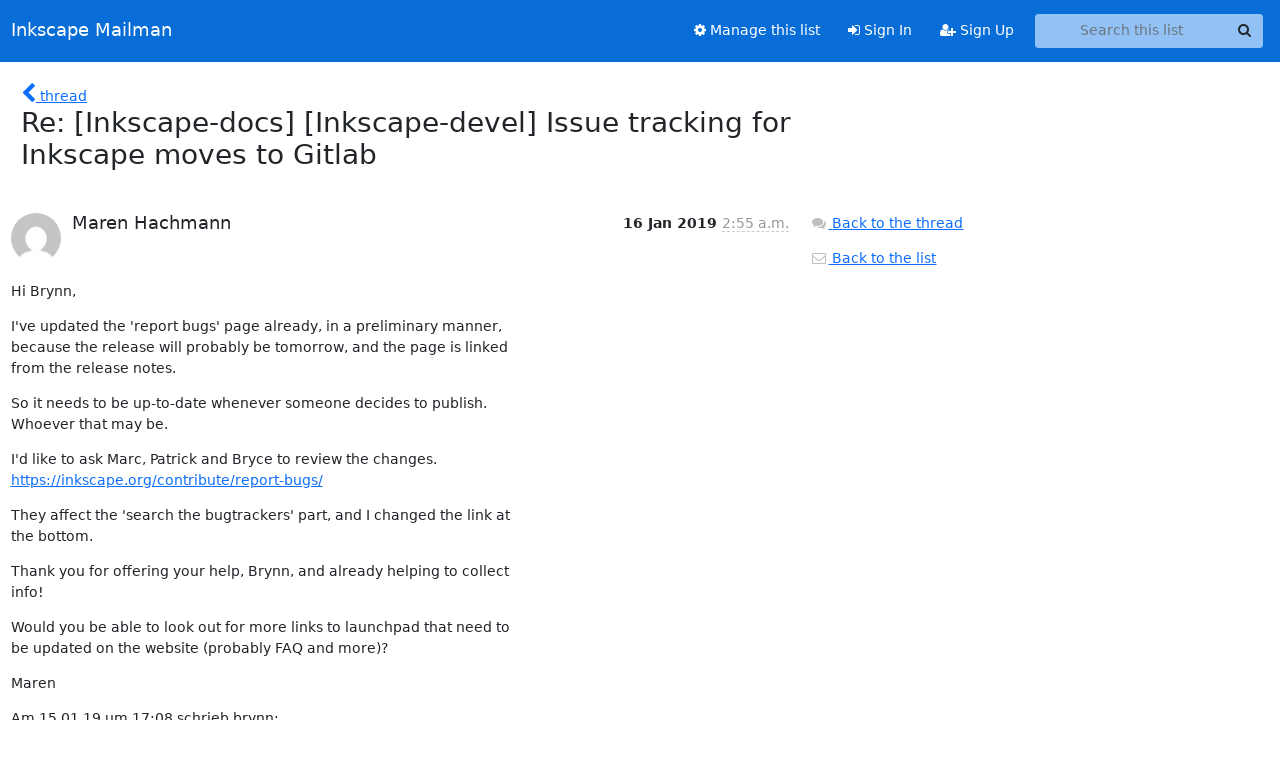

--- FILE ---
content_type: text/html; charset=utf-8
request_url: https://lists.inkscape.org/hyperkitty/list/inkscape-docs@lists.inkscape.org/message/6YXICVJN5HD55Z64P3DGCU3Z65VUF2AL/
body_size: 16472
content:





<!DOCTYPE HTML>
<html>
    <head>
        <meta http-equiv="Content-Type" content="text/html; charset=UTF-8" />
        <meta name="viewport" content="width=device-width, initial-scale=1.0" />
        <meta name="ROBOTS" content="INDEX, FOLLOW" />
        <title>
Re: [Inkscape-docs] [Inkscape-devel] Issue tracking for Inkscape moves to Gitlab - Inkscape Docs - Inkscape Mailman
</title>
        <meta name="author" content="" />
        <meta name="dc.language" content="en" />
        <link rel="shortcut icon" href="/static/hyperkitty/img/favicon.ico" />
        <link rel="stylesheet" href="/static/hyperkitty/libs/jquery/smoothness/jquery-ui-1.13.1.min.css" type="text/css" media="all" />
        <link rel="stylesheet" href="/static/hyperkitty/libs/fonts/font-awesome/css/font-awesome.min.css" type="text/css" media="all" />
        <link rel="stylesheet" href="/static/hyperkitty/libs/fonts/icomoon/icomoon.css" type="text/css" media="all"><link rel="stylesheet" href="/static/hyperkitty/libs/fonts/droid/droid.css" type="text/css" media="all"><link rel="stylesheet" href="/static/django-mailman3/css/main.css"><link rel="stylesheet" href="/static/CACHE/css/hyperkitty.22959302bc12.css" type="text/css" media="all">
         
        
        

    </head>

    <body>

    


    <nav class="navbar sticky-top navbar-expand-md mb-2" id="navbar-main">
        <div class="container-xxl">
            <div class="navbar-header"> <!--part of navbar that's always present-->
                <button type="button" class="navbar-toggler collapsed" data-bs-toggle="collapse" data-bs-target=".navbar-collapse">
                    <span class="fa fa-bars"></span>
                </button>
                <a class="navbar-brand" href="/hyperkitty/">Inkscape Mailman</a>

            </div> <!-- /navbar-header -->
            <div class="d-flex">
                <div class="auth dropdown d-md-none">
                        
                </div>
                
                <a  href="/accounts/login/?next=/hyperkitty/list/inkscape-docs%40lists.inkscape.org/message/6YXICVJN5HD55Z64P3DGCU3Z65VUF2AL/" class="nav-link d-md-none">
                    <span class="fa fa-sign-in"></span>
                    Sign In
                </a>
                <a  href="/accounts/signup/?next=/hyperkitty/list/inkscape-docs%40lists.inkscape.org/message/6YXICVJN5HD55Z64P3DGCU3Z65VUF2AL/" class="nav-link d-md-none">
                    <span class="fa fa-user-plus"></span>
                    Sign Up
                </a>
                
            </div>
            <div class="navbar-collapse collapse justify-content-end"> <!--part of navbar that's collapsed on small screens-->
                <!-- show dropdown for smaller viewports b/c login name/email may be too long -->
                <!-- only show this extra button/dropdown if we're in small screen sizes -->
            
                
                <a href="/postorius/lists/inkscape-docs.lists.inkscape.org/" class="nav-link">
                    <span class="fa fa-cog"></span>
                    Manage this list
                </a>
                
            
            
            <a  href="/accounts/login/?next=/hyperkitty/list/inkscape-docs%40lists.inkscape.org/message/6YXICVJN5HD55Z64P3DGCU3Z65VUF2AL/" class="nav-link d-none d-md-block">
                <span class="fa fa-sign-in"></span>
                Sign In
            </a>
            <a  href="/accounts/signup/?next=/hyperkitty/list/inkscape-docs%40lists.inkscape.org/message/6YXICVJN5HD55Z64P3DGCU3Z65VUF2AL/" class="nav-link d-none d-md-block">
                <span class="fa fa-user-plus"></span>
                Sign Up
            </a>
            
                <form name="search" method="get" action="/hyperkitty/search" class="navbar-form navbar-right my-2 my-lg-2 ms-2 me-2" role="search">
                    <input type="hidden" name="mlist" value="inkscape-docs@lists.inkscape.org" />
                    <div class="input-group">
                    <input name="q" type="text" class="form-control rounded-4 search"
                            
                                placeholder="Search this list"
                                aria-label="Search this list"
                            
                            
                            />
                    <button class="btn search-button" aria-label="Search"><span class="fa fa-search"></span></button>
                    </div>
                </form>
                <!-- larger viewports -->
                <ul class="nav navbar-nav auth d-none d-md-flex">
                    
                </ul>
            </div> <!--/navbar-collapse -->
        </div><!-- /container for navbar -->
    </nav>

    

     <div class="modal fade" tabindex="-1" role="dialog" id="keyboard-shortcuts">
       <div class="modal-dialog" role="document">
         <div class="modal-content">
           <div class="modal-header">
             <button type="button" class="close" data-dismiss="modal" aria-label="Close"><span aria-hidden="true">&times;</span></button>
             <h4 class="modal-title">Keyboard Shortcuts</h4>
           </div>
           <div class="modal-body">
             <h3>Thread View</h3>
             <ul>
               <li><code>j</code>: Next unread message </li>
               <li><code>k</code>: Previous unread message </li>
               <li><code>j a</code>: Jump to all threads
               <li><code>j l</code>: Jump to MailingList overview
             </ul>
           </div>
         </div><!-- /.modal-content -->
       </div><!-- /.modal-dialog -->
     </div><!-- /.modal -->

     <div class="container-xxl" role="main">
        

<div class="row">

    <div class="col-12 col-md-10">

        <div class="message-header row">
        <div class="col-tn-2 message-back">
            <a href="/hyperkitty/list/inkscape-docs@lists.inkscape.org/thread/4DB6OFHTFQ7TKFD5X64TZIQ4J5IGXRB2/#6YXICVJN5HD55Z64P3DGCU3Z65VUF2AL">
                <span class="fa fa-chevron-left icon"></span>
                <span class="d-none d-md-inline hidden-tn hidden-xs">thread</span>
            </a>
        </div>
        <div class="col-10">
            <h1>Re: [Inkscape-docs] [Inkscape-devel] Issue tracking for Inkscape moves to Gitlab</h1>
        </div>
        </div>

        <div class="row">
            <div class="col-lg-9">
                <section id="thread-content">
                    





<div class="email email-first">

    <div id="6YXICVJN5HD55Z64P3DGCU3Z65VUF2AL" class="email-header">
        <div class="gravatar-wrapper">
            <div class="gravatar circle">
                <img class="gravatar" src="https://secure.gravatar.com/avatar/41e7a39428c47f8fe4125d5b8e0f24bd.jpg?s=120&amp;d=mm&amp;r=g" width="120" height="120" alt="" />
            </div>
            <div class="email-author">
                <h2 class="name">
                    
                       Maren Hachmann
                    
                </h2>
            </div>
        </div>
        <div class="email-date right">
            
            
            <span class="date d-none d-sm-inline">
                16 Jan
                
                    2019
                
            </span>
            <span class="date d-sm-none">
                16 Jan
                
                '19
                
            </span>
            
            <div class="time">
                <span title="Sender's time: Jan. 16, 2019, 3:55 a.m.">2:55 a.m.</span>
            </div>

        </div>
        
    </div> <!-- /email-header: gravatar, author-info, date, peramlink, changed_subject -->
    <div class="email-body ">
      <p>Hi Brynn,</p>
<p>I've updated the 'report bugs' page already, in a preliminary manner,
because the release will probably be tomorrow, and the page is linked
from the release notes.</p>
<p>So it needs to be up-to-date whenever someone decides to publish.
Whoever that may be.</p>
<p>I'd like to ask Marc, Patrick and Bryce to review the changes.
<a target="_blank" href="https://inkscape.org/contribute/report-bugs/">https://inkscape.org/contribute/report-bugs/</a></p>
<p>They affect the 'search the bugtrackers' part, and I changed the link at
the bottom.</p>
<p>Thank you for offering your help, Brynn, and already helping to collect
info!</p>
<p>Would you be able to look out for more links to launchpad that need to
be updated on the website (probably FAQ and more)?</p>
<p>Maren</p>
<p>Am 15.01.19 um 17:08 schrieb brynn:</p>
<div class="quoted-switch"><a href="#">...</a></div><blockquote class="blockquote quoted-text"><p>I could try to do that.  But I need specifics.</p>
<p>Is the only thing that needs to be changed is the link (and supporting
text around the link, if necessary)?  Should the link go to
<a target="_blank" href="https://gitlab.com/inkscape/inkscape/issues">https://gitlab.com/inkscape/inkscape/issues</a>, or directly to open a new
Issue form?</p>
<p>Of course I'll list every change for translators and send it to you :-)</p>
<p>I'm probably not the best person to update the wiki.  I'm not very
familiar with it.</p>
<p>All best,
brynn</p>
<p>-----Original Message----- From: Maren Hachmann
Sent: Tuesday, January 15, 2019 8:08 AM
To: inkscape-devel@lists.sourceforge.net ; Inkscape-Docs
Subject: Re: [Inkscape-docs] [Inkscape-devel] Issue tracking for
Inkscape moves to Gitlab</p>
<p>Hi,</p>
<p>could someone help web content editors by browsing the website and
looking for places that require updating?</p>
<p>I think it's probably FAQ, the bug report page, contribute testing, and
develop pages.</p>
<p>Then there must also be some Wiki pages.</p>
<p>I'm currently a bit busy with other stuff, so I'd appreciate if someone
gave me a list with links + screenshots or similar.</p>
<p>Or, if someone updated the pages, that would be cool - but then I'd
still need a list (preferably with screenshots), for being able to
notify translators.</p>
<p>Maren</p>
<p>Am 15.01.19 um 10:56 schrieb Bryce Harrington:</p>
<div class="quoted-switch"><a href="#">...</a></div><blockquote class="blockquote quoted-text"><p>Hi all,</p>
<p>As of this week, the Inkscape project is shifting to Gitlab for issue
tracking in place of Launchpad.</p>
<p><a target="_blank" href="https://gitlab.com/groups/inkscape/-/issues">https://gitlab.com/groups/inkscape/-/issues</a></p>
<p>We've been using Gitlab for our code hosting and other purposes for a
year and a half now[1], and have found it to be reliable and
convenient.  We didn't migrate Issue Tracking until now, so we could
take time to make sure we had a plan:</p>
<p>1.  Going forward, new bug reports should be filed only in Gitlab.</p>
<p>2.  Launchpad will remain available as a historical archive of our bug
    reports.  Filing bugs there will remain possible for now, but
    discouraged.</p>
<p>3.  Bugs in Launchpad that are still reproducible in Inkscape 0.92.4 or
    newer can be re-filed on Gitlab and closed on Launchpad.</p>
<p>We are planning efforts to help organize the migration work and keep
track of progress.  More info on this will be coming soon.</p>
<p>Eventually, when the necessary bugs have been migrated, bug reporting in
Launchpad will be shut off.</p>
<p>We're enthused about this change, and hope you too will find gitlab a
more user friendly way to report issues, and we'd love your help
triaging and solving Inkscape bugs.</p>
<p>Bryce</p>
<p>1:  <a target="_blank" href="https://inkscape.org/news/2017/06/10/inkscape-moves-gitlab/">https://inkscape.org/news/2017/06/10/inkscape-moves-gitlab/</a></p>
<hr />
<p>Inkscape-devel mailing list
Inkscape-devel@lists.sourceforge.net
<a target="_blank" href="https://lists.sourceforge.net/lists/listinfo/inkscape-devel">https://lists.sourceforge.net/lists/listinfo/inkscape-devel</a></p>
</blockquote><hr />
<p>Inkscape-docs mailing list
Inkscape-docs@lists.sourceforge.net
<a target="_blank" href="https://lists.sourceforge.net/lists/listinfo/inkscape-docs">https://lists.sourceforge.net/lists/listinfo/inkscape-docs</a></p>
</blockquote>
    </div>

    

    <div class="email-info">
      <div class="likeform-wrapper right">
        <div class="messagelink pull-right">
          <button class="toggle-font btn btn-sm"
                title="Display in fixed font"
                data-bs-toggle="tooltip" data-placement="bottom">
                <i class="fa fa-font"></i>
          </button>
          <a href="/hyperkitty/list/inkscape-docs@lists.inkscape.org/message/6YXICVJN5HD55Z64P3DGCU3Z65VUF2AL/"
             title="Permalink for this message"
             data-bs-toggle="tooltip" data-placement="bottom"><i class="fa fa-link"></i></a>
        </div>
        

    <form method="post" class="likeform"
          action="/hyperkitty/list/inkscape-docs@lists.inkscape.org/message/6YXICVJN5HD55Z64P3DGCU3Z65VUF2AL/vote">
    <input type="hidden" name="csrfmiddlewaretoken" value="DdN4pAqBXLD3tlJyiueweKAZj74d1vMQWeXUbZdvamxDCmrMktcbsRSunDODYK0W">
    
		
			<a class="youlike vote  disabled" title="You must be logged-in to vote."
			href="#like" data-vote="1" aria-label="Like thread">
					<i class="fa fa-thumbs-o-up"></i> 0
			</a>
			<a class="youdislike vote disabled" title="You must be logged-in to vote."
			href="#dislike" data-vote="-1" aria-label="Dislike thread">
				<i class="fa fa-thumbs-o-down"></i> 0
			</a>
		
    

    </form>

        </div>

        <!-- Reply link -->
        
        
        <a class="reply reply-mailto" title="Sign in to reply online"
           href="mailto:inkscape-docs@lists.inkscape.org?Subject=Re%3A%20%5BInkscape-docs%5D%20%5BInkscape-devel%5D%20Issue%20tracking%20for%20Inkscape%20moves%20to%20Gitlab&amp;In-Reply-To=&lt;e630727b-7c30-053c-602d-b39d07f45a76%40...68...&gt;">
            <i class="fa fa-reply"></i>
            Reply
        </a>
        
        

        <!-- Attachments -->
        
        <!-- Reply form -->
        

    </div>

</div>

                </section>
            </div>
            <div class="col-lg-3">
                



<!-- right column -->
<section id="message-overview-info">

    <p>
        <a href="/hyperkitty/list/inkscape-docs@lists.inkscape.org/thread/4DB6OFHTFQ7TKFD5X64TZIQ4J5IGXRB2/#6YXICVJN5HD55Z64P3DGCU3Z65VUF2AL">
            <i class="fa fa-fw fa-comments"></i>
            <span class="hidden-tn hidden-xs">Back to the thread</span>
        </a>
    </p>

    <p>
        <a href="/hyperkitty/list/inkscape-docs@lists.inkscape.org/">
            <i class="fa fa-fw fa-envelope-o"></i>
            Back to the list
        </a>
    </p>

    

</section>

            </div>
        </div>

    </div>

</div>


    </div> <!-- /container for content -->

    <footer class="footer">
      <div class="container">
        <p class="text-muted">
            <img class="logo" alt="HyperKitty" src="/static/hyperkitty/img/logo.png" />
            Powered by <a href="http://hyperkitty.readthedocs.org">HyperKitty</a> version 1.3.8.
        </p>
      </div>
    </footer>

    <script src="/static/hyperkitty/libs/jquery/jquery-3.6.0.min.js"></script>
    <script src="/static/hyperkitty/libs/jquery/jquery-ui-1.13.1.min.js"></script>
    <script type="text/javascript" src="/static/hyperkitty/libs/bootstrap/javascripts/bootstrap.bundle.min.js"></script>
<script type="text/javascript" src="/static/hyperkitty/libs/mousetrap/mousetrap.min.js"></script>
<script type="text/javascript" src="/static/hyperkitty/libs/jquery.expander.js"></script>
<script type="text/javascript" src="/static/hyperkitty/libs/d3.v2.min.js"></script>
<script type="text/javascript" src="/static/hyperkitty/libs/jquery.hotkeys.js"></script>
<script type="text/javascript" src="/static/django-mailman3/js/main.js"></script>
<script type="text/javascript" src="/static/hyperkitty/js/hyperkitty-common.js"></script>
<script type="text/javascript" src="/static/hyperkitty/js/hyperkitty-index.js"></script>
<script type="text/javascript" src="/static/hyperkitty/js/hyperkitty-overview.js"></script>
<script type="text/javascript" src="/static/hyperkitty/js/hyperkitty-thread.js"></script>
<script type="text/javascript" src="/static/hyperkitty/js/hyperkitty-userprofile.js"></script>
    <script>
      // Add the .js-enabled class to the body so we can style the elements
      // depending on whether Javascript is enabled.
      $(document).ready(function(){
          $("body").addClass("js-enabled");
          $(".gravatar").addClass("rounded-circle");
      });
    </script>
     

    


    </body>
</html>
